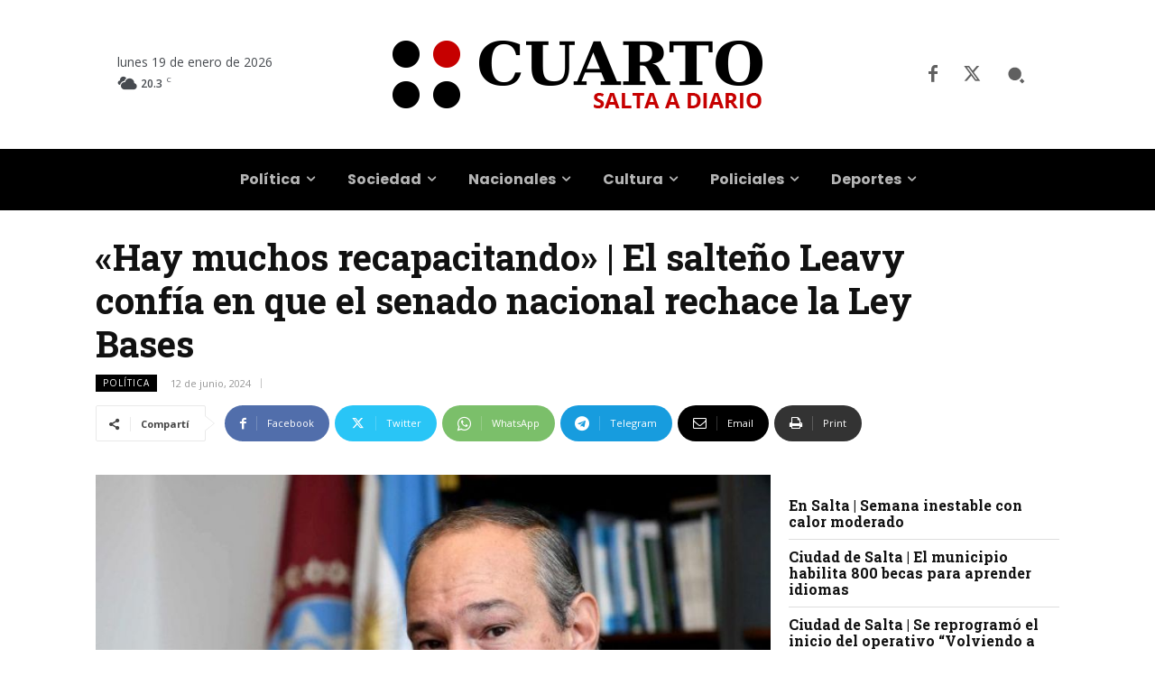

--- FILE ---
content_type: text/html; charset=UTF-8
request_url: https://www.cuarto.com.ar/cuarto/wp-admin/admin-ajax.php?td_theme_name=Newspaper&v=12.7.4
body_size: -266
content:
{"251864":56}